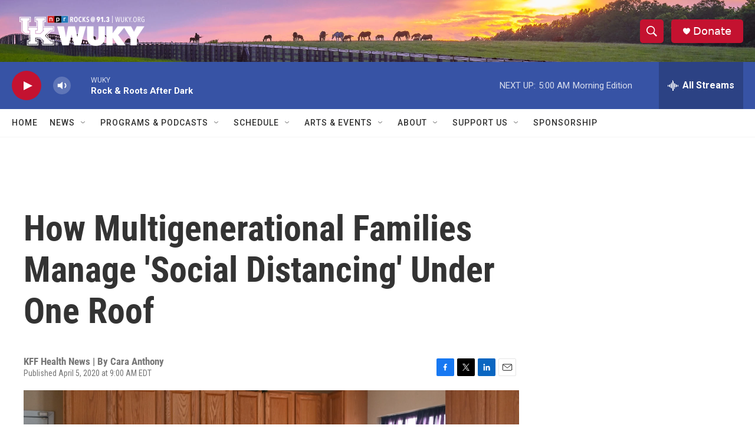

--- FILE ---
content_type: text/html; charset=utf-8
request_url: https://www.google.com/recaptcha/api2/aframe
body_size: 267
content:
<!DOCTYPE HTML><html><head><meta http-equiv="content-type" content="text/html; charset=UTF-8"></head><body><script nonce="lrUEMxdQHMVhUdx2g6mDww">/** Anti-fraud and anti-abuse applications only. See google.com/recaptcha */ try{var clients={'sodar':'https://pagead2.googlesyndication.com/pagead/sodar?'};window.addEventListener("message",function(a){try{if(a.source===window.parent){var b=JSON.parse(a.data);var c=clients[b['id']];if(c){var d=document.createElement('img');d.src=c+b['params']+'&rc='+(localStorage.getItem("rc::a")?sessionStorage.getItem("rc::b"):"");window.document.body.appendChild(d);sessionStorage.setItem("rc::e",parseInt(sessionStorage.getItem("rc::e")||0)+1);localStorage.setItem("rc::h",'1768989195145');}}}catch(b){}});window.parent.postMessage("_grecaptcha_ready", "*");}catch(b){}</script></body></html>